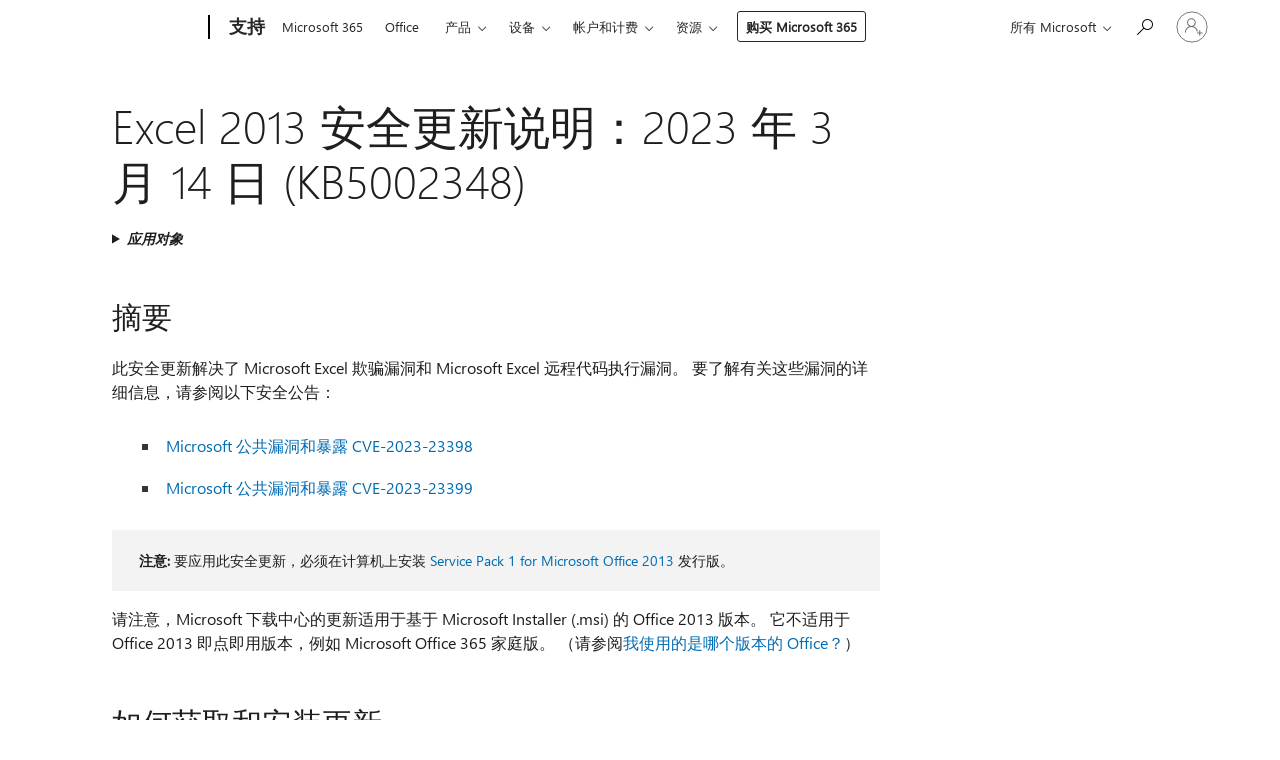

--- FILE ---
content_type: text/html; charset=utf-8
request_url: https://login.microsoftonline.com/common/oauth2/v2.0/authorize?client_id=ee272b19-4411-433f-8f28-5c13cb6fd407&redirect_uri=https%3A%2F%2Fsupport.microsoft.com%2Fsignin-oidc&response_type=code%20id_token&scope=openid%20profile%20offline_access&response_mode=form_post&nonce=639046089121835985.ZGI4NDc4Y2ItN2Y3Ny00ODBjLThhYzQtY2QzMmIzMDZkMWMzZWM2M2E2M2UtNmU3Yy00OGU2LTlmMzEtMDM1NTFiZGVjOWYz&prompt=none&nopa=2&state=CfDJ8MF9taR5d3RHoynoKQkxN0AB1JVYG5BchQO9wk-euGwEg2HIpz6LPLs2tWDSZSkLBNKSltuuy-vAu6FIZSSZX2YUxcGrQrYHleW2awSiNHTSam8FBpZR_6jC8-QYTPNg1rrlBtJWelQcAPKNY8U5TFyvaltnkwqwLkNVNMzYsLvVwEVnwQs8OUdx8or5rsHVr8Z57rfbzdk76GLB_PY3LvUzEGCmTqbYIfiL94XFVpAMN-_pUoInkfOud5glyVZu_dj8mJup_cFlC03nNEorw3GqzRyNkEn_U2NImECclqRfpoL4lj_F4OK3-Sq_XdzS7K444yRtfQz9tjPWN7WQEnXAg7l7ScwABh7zyxwZzoYV&x-client-SKU=ID_NET6_0&x-client-ver=8.12.1.0&sso_reload=true
body_size: 9984
content:


<!-- Copyright (C) Microsoft Corporation. All rights reserved. -->
<!DOCTYPE html>
<html>
<head>
    <title>Redirecting</title>
    <meta http-equiv="Content-Type" content="text/html; charset=UTF-8">
    <meta http-equiv="X-UA-Compatible" content="IE=edge">
    <meta name="viewport" content="width=device-width, initial-scale=1.0, maximum-scale=2.0, user-scalable=yes">
    <meta http-equiv="Pragma" content="no-cache">
    <meta http-equiv="Expires" content="-1">
    <meta name="PageID" content="FetchSessions" />
    <meta name="SiteID" content="" />
    <meta name="ReqLC" content="1033" />
    <meta name="LocLC" content="en-US" />

    
<meta name="robots" content="none" />

<script type="text/javascript" nonce='CkZXNLIpj8B9rH1Tu4lTdQ'>//<![CDATA[
$Config={"urlGetCredentialType":"https://login.microsoftonline.com/common/GetCredentialType?mkt=en-US","urlGoToAADError":"https://login.live.com/oauth20_authorize.srf?client_id=ee272b19-4411-433f-8f28-5c13cb6fd407\u0026scope=openid+profile+offline_access\u0026redirect_uri=https%3a%2f%2fsupport.microsoft.com%2fsignin-oidc\u0026response_type=code+id_token\u0026state=[base64]\u0026response_mode=form_post\u0026nonce=639046089121835985.ZGI4NDc4Y2ItN2Y3Ny00ODBjLThhYzQtY2QzMmIzMDZkMWMzZWM2M2E2M2UtNmU3Yy00OGU2LTlmMzEtMDM1NTFiZGVjOWYz\u0026prompt=none\u0026x-client-SKU=ID_NET6_0\u0026x-client-Ver=8.12.1.0\u0026uaid=86a6c2f77d1d44188b847299db4ff096\u0026msproxy=1\u0026issuer=mso\u0026tenant=common\u0026ui_locales=en-US\u0026epctrc=RdpOf1bS1VqN1cn%2f9IZcTNZkLcNc48mUPBRhHKax75g%3d3%3a1%3aCANARY%3aRY4YkBljbrGrpXfuauuhQj9us1quwHhdWxX6h10Nqfk%3d\u0026epct=[base64]\u0026jshs=0\u0026nopa=2","urlAppError":"https://support.microsoft.com/signin-oidc","oAppRedirectErrorPostParams":{"error":"interaction_required","error_description":"Session information is not sufficient for single-sign-on.","state":"[base64]"},"iMaxStackForKnockoutAsyncComponents":10000,"fShowButtons":true,"urlCdn":"https://aadcdn.msauth.net/shared/1.0/","urlDefaultFavicon":"https://aadcdn.msauth.net/shared/1.0/content/images/favicon_a_eupayfgghqiai7k9sol6lg2.ico","urlPost":"/common/login","iPawnIcon":0,"sPOST_Username":"","fEnableNumberMatching":true,"sFT":"[base64]","sFTName":"flowToken","sCtx":"[base64]","fEnableOneDSClientTelemetry":true,"dynamicTenantBranding":null,"staticTenantBranding":null,"oAppCobranding":{},"iBackgroundImage":4,"arrSessions":[],"urlMsaStaticMeControl":"https://login.live.com/Me.htm?v=3","fApplicationInsightsEnabled":false,"iApplicationInsightsEnabledPercentage":0,"urlSetDebugMode":"https://login.microsoftonline.com/common/debugmode","fEnableCssAnimation":true,"fDisableAnimationIfAnimationEndUnsupported":true,"fSsoFeasible":true,"fAllowGrayOutLightBox":true,"fProvideV2SsoImprovements":true,"fUseMsaSessionState":true,"fIsRemoteNGCSupported":true,"urlLogin":"https://login.microsoftonline.com/common/reprocess?ctx=[base64]","urlDssoStatus":"https://login.microsoftonline.com/common/instrumentation/dssostatus","iSessionPullType":3,"fUseSameSite":true,"iAllowedIdentities":2,"isGlobalTenant":true,"uiflavor":1001,"fShouldPlatformKeyBeSuppressed":true,"fLoadStringCustomizationPromises":true,"fUseAlternateTextForSwitchToCredPickerLink":true,"fOfflineAccountVisible":false,"fEnableUserStateFix":true,"fShowAccessPassPeek":true,"fUpdateSessionPollingLogic":true,"fEnableShowPickerCredObservable":true,"fFetchSessionsSkipDsso":true,"fIsCiamUserFlowUxNewLogicEnabled":true,"fUseNonMicrosoftDefaultBrandingForCiam":true,"sCompanyDisplayName":"Microsoft Services","fRemoveCustomCss":true,"fFixUICrashForApiRequestHandler":true,"fShowUpdatedKoreanPrivacyFooter":true,"fUsePostCssHotfix":true,"fFixUserFlowBranding":true,"fEnablePasskeyNullFix":true,"fEnableRefreshCookiesFix":true,"fEnableWebNativeBridgeInterstitialUx":true,"fEnableWindowParentingFix":true,"fEnableNativeBridgeErrors":true,"urlAcmaServerPath":"https://login.microsoftonline.com","sTenantId":"common","sMkt":"en-US","fIsDesktop":true,"fUpdateConfigInit":true,"fLogDisallowedCssProperties":true,"fDisallowExternalFonts":true,"scid":1013,"hpgact":1800,"hpgid":7,"apiCanary":"[base64]","canary":"RdpOf1bS1VqN1cn/9IZcTNZkLcNc48mUPBRhHKax75g=3:1:CANARY:RY4YkBljbrGrpXfuauuhQj9us1quwHhdWxX6h10Nqfk=","sCanaryTokenName":"canary","fSkipRenderingNewCanaryToken":false,"fEnableNewCsrfProtection":true,"correlationId":"86a6c2f7-7d1d-4418-8b84-7299db4ff096","sessionId":"23f422c5-1ee4-458e-9fd4-b922aa6a1c00","sRingId":"R4","locale":{"mkt":"en-US","lcid":1033},"slMaxRetry":2,"slReportFailure":true,"strings":{"desktopsso":{"authenticatingmessage":"Trying to sign you in"}},"enums":{"ClientMetricsModes":{"None":0,"SubmitOnPost":1,"SubmitOnRedirect":2,"InstrumentPlt":4}},"urls":{"instr":{"pageload":"https://login.microsoftonline.com/common/instrumentation/reportpageload","dssostatus":"https://login.microsoftonline.com/common/instrumentation/dssostatus"}},"browser":{"ltr":1,"Chrome":1,"_Mac":1,"_M131":1,"_D0":1,"Full":1,"RE_WebKit":1,"b":{"name":"Chrome","major":131,"minor":0},"os":{"name":"OSX","version":"10.15.7"},"V":"131.0"},"watson":{"url":"/common/handlers/watson","bundle":"https://aadcdn.msauth.net/ests/2.1/content/cdnbundles/watson.min_q5ptmu8aniymd4ftuqdkda2.js","sbundle":"https://aadcdn.msauth.net/ests/2.1/content/cdnbundles/watsonsupportwithjquery.3.5.min_dc940oomzau4rsu8qesnvg2.js","fbundle":"https://aadcdn.msauth.net/ests/2.1/content/cdnbundles/frameworksupport.min_oadrnc13magb009k4d20lg2.js","resetErrorPeriod":5,"maxCorsErrors":-1,"maxInjectErrors":5,"maxErrors":10,"maxTotalErrors":3,"expSrcs":["https://login.microsoftonline.com","https://aadcdn.msauth.net/","https://aadcdn.msftauth.net/",".login.microsoftonline.com"],"envErrorRedirect":true,"envErrorUrl":"/common/handlers/enverror"},"loader":{"cdnRoots":["https://aadcdn.msauth.net/","https://aadcdn.msftauth.net/"],"logByThrowing":true},"serverDetails":{"slc":"ProdSlices","dc":"SCUS","ri":"SN4XXXX","ver":{"v":[2,1,23228,7]},"rt":"2026-01-21T16:15:13","et":18},"clientEvents":{"enabled":true,"telemetryEnabled":true,"useOneDSEventApi":true,"flush":60000,"autoPost":true,"autoPostDelay":1000,"minEvents":1,"maxEvents":1,"pltDelay":500,"appInsightsConfig":{"instrumentationKey":"69adc3c768bd4dc08c19416121249fcc-66f1668a-797b-4249-95e3-6c6651768c28-7293","webAnalyticsConfiguration":{"autoCapture":{"jsError":true}}},"defaultEventName":"IDUX_ESTSClientTelemetryEvent_WebWatson","serviceID":3,"endpointUrl":""},"fApplyAsciiRegexOnInput":true,"country":"US","fBreakBrandingSigninString":true,"bsso":{"states":{"START":"start","INPROGRESS":"in-progress","END":"end","END_SSO":"end-sso","END_USERS":"end-users"},"nonce":"AwABEgEAAAADAOz_BQD0_-GmpYBJsRkQ-EYZC2NCBwVRUvfoOg_uVNf_lkFprpNUUZ6yoT40RA7INWWxB8iuIZw_E1kBxjiEGj-7X1DSAoQgAA","overallTimeoutMs":4000,"telemetry":{"type":"ChromeSsoTelemetry","nonce":"AwABDwEAAAADAOz_BQD0_7bjDmUPIOB27c-RNiOMrORnE3rVioNTxOYKIjMZtfsvD5OenhPCvmmO9bd4A_4UHMBABc8ucF9mYB0Y6KTNO1IGvwv7SHQRpwH6V7cprJDnIAA","reportStates":[]},"redirectEndStates":["end"],"cookieNames":{"aadSso":"AADSSO","winSso":"ESTSSSO","ssoTiles":"ESTSSSOTILES","ssoPulled":"SSOCOOKIEPULLED","userList":"ESTSUSERLIST"},"type":"chrome","reason":"Pull suppressed because it was already attempted and the current URL was reloaded."},"urlNoCookies":"https://login.microsoftonline.com/cookiesdisabled","fTrimChromeBssoUrl":true,"inlineMode":5,"fShowCopyDebugDetailsLink":true,"fTenantBrandingCdnAddEventHandlers":true,"fAddTryCatchForIFrameRedirects":true};
//]]></script> 
<script type="text/javascript" nonce='CkZXNLIpj8B9rH1Tu4lTdQ'>//<![CDATA[
!function(){var e=window,r=e.$Debug=e.$Debug||{},t=e.$Config||{};if(!r.appendLog){var n=[],o=0;r.appendLog=function(e){var r=t.maxDebugLog||25,i=(new Date).toUTCString()+":"+e;n.push(o+":"+i),n.length>r&&n.shift(),o++},r.getLogs=function(){return n}}}(),function(){function e(e,r){function t(i){var a=e[i];if(i<n-1){return void(o.r[a]?t(i+1):o.when(a,function(){t(i+1)}))}r(a)}var n=e.length;t(0)}function r(e,r,i){function a(){var e=!!s.method,o=e?s.method:i[0],a=s.extraArgs||[],u=n.$WebWatson;try{
var c=t(i,!e);if(a&&a.length>0){for(var d=a.length,l=0;l<d;l++){c.push(a[l])}}o.apply(r,c)}catch(e){return void(u&&u.submitFromException&&u.submitFromException(e))}}var s=o.r&&o.r[e];return r=r||this,s&&(s.skipTimeout?a():n.setTimeout(a,0)),s}function t(e,r){return Array.prototype.slice.call(e,r?1:0)}var n=window;n.$Do||(n.$Do={"q":[],"r":[],"removeItems":[],"lock":0,"o":[]});var o=n.$Do;o.when=function(t,n){function i(e){r(e,a,s)||o.q.push({"id":e,"c":a,"a":s})}var a=0,s=[],u=1;"function"==typeof n||(a=n,
u=2);for(var c=u;c<arguments.length;c++){s.push(arguments[c])}t instanceof Array?e(t,i):i(t)},o.register=function(e,t,n){if(!o.r[e]){o.o.push(e);var i={};if(t&&(i.method=t),n&&(i.skipTimeout=n),arguments&&arguments.length>3){i.extraArgs=[];for(var a=3;a<arguments.length;a++){i.extraArgs.push(arguments[a])}}o.r[e]=i,o.lock++;try{for(var s=0;s<o.q.length;s++){var u=o.q[s];u.id==e&&r(e,u.c,u.a)&&o.removeItems.push(u)}}catch(e){throw e}finally{if(0===--o.lock){for(var c=0;c<o.removeItems.length;c++){
for(var d=o.removeItems[c],l=0;l<o.q.length;l++){if(o.q[l]===d){o.q.splice(l,1);break}}}o.removeItems=[]}}}},o.unregister=function(e){o.r[e]&&delete o.r[e]}}(),function(e,r){function t(){if(!a){if(!r.body){return void setTimeout(t)}a=!0,e.$Do.register("doc.ready",0,!0)}}function n(){if(!s){if(!r.body){return void setTimeout(n)}t(),s=!0,e.$Do.register("doc.load",0,!0),i()}}function o(e){(r.addEventListener||"load"===e.type||"complete"===r.readyState)&&t()}function i(){
r.addEventListener?(r.removeEventListener("DOMContentLoaded",o,!1),e.removeEventListener("load",n,!1)):r.attachEvent&&(r.detachEvent("onreadystatechange",o),e.detachEvent("onload",n))}var a=!1,s=!1;if("complete"===r.readyState){return void setTimeout(n)}!function(){r.addEventListener?(r.addEventListener("DOMContentLoaded",o,!1),e.addEventListener("load",n,!1)):r.attachEvent&&(r.attachEvent("onreadystatechange",o),e.attachEvent("onload",n))}()}(window,document),function(){function e(){
return f.$Config||f.ServerData||{}}function r(e,r){var t=f.$Debug;t&&t.appendLog&&(r&&(e+=" '"+(r.src||r.href||"")+"'",e+=", id:"+(r.id||""),e+=", async:"+(r.async||""),e+=", defer:"+(r.defer||"")),t.appendLog(e))}function t(){var e=f.$B;if(void 0===d){if(e){d=e.IE}else{var r=f.navigator.userAgent;d=-1!==r.indexOf("MSIE ")||-1!==r.indexOf("Trident/")}}return d}function n(){var e=f.$B;if(void 0===l){if(e){l=e.RE_Edge}else{var r=f.navigator.userAgent;l=-1!==r.indexOf("Edge")}}return l}function o(e){
var r=e.indexOf("?"),t=r>-1?r:e.length,n=e.lastIndexOf(".",t);return e.substring(n,n+v.length).toLowerCase()===v}function i(){var r=e();return(r.loader||{}).slReportFailure||r.slReportFailure||!1}function a(){return(e().loader||{}).redirectToErrorPageOnLoadFailure||!1}function s(){return(e().loader||{}).logByThrowing||!1}function u(e){if(!t()&&!n()){return!1}var r=e.src||e.href||"";if(!r){return!0}if(o(r)){var i,a,s;try{i=e.sheet,a=i&&i.cssRules,s=!1}catch(e){s=!0}if(i&&!a&&s){return!0}
if(i&&a&&0===a.length){return!0}}return!1}function c(){function t(e){g.getElementsByTagName("head")[0].appendChild(e)}function n(e,r,t,n){var u=null;return u=o(e)?i(e):"script"===n.toLowerCase()?a(e):s(e,n),r&&(u.id=r),"function"==typeof u.setAttribute&&(u.setAttribute("crossorigin","anonymous"),t&&"string"==typeof t&&u.setAttribute("integrity",t)),u}function i(e){var r=g.createElement("link");return r.rel="stylesheet",r.type="text/css",r.href=e,r}function a(e){
var r=g.createElement("script"),t=g.querySelector("script[nonce]");if(r.type="text/javascript",r.src=e,r.defer=!1,r.async=!1,t){var n=t.nonce||t.getAttribute("nonce");r.setAttribute("nonce",n)}return r}function s(e,r){var t=g.createElement(r);return t.src=e,t}function d(e,r){if(e&&e.length>0&&r){for(var t=0;t<e.length;t++){if(-1!==r.indexOf(e[t])){return!0}}}return!1}function l(r){if(e().fTenantBrandingCdnAddEventHandlers){var t=d(E,r)?E:b;if(!(t&&t.length>1)){return r}for(var n=0;n<t.length;n++){
if(-1!==r.indexOf(t[n])){var o=t[n+1<t.length?n+1:0],i=r.substring(t[n].length);return"https://"!==t[n].substring(0,"https://".length)&&(o="https://"+o,i=i.substring("https://".length)),o+i}}return r}if(!(b&&b.length>1)){return r}for(var a=0;a<b.length;a++){if(0===r.indexOf(b[a])){return b[a+1<b.length?a+1:0]+r.substring(b[a].length)}}return r}function f(e,t,n,o){if(r("[$Loader]: "+(L.failMessage||"Failed"),o),w[e].retry<y){return w[e].retry++,h(e,t,n),void c._ReportFailure(w[e].retry,w[e].srcPath)}n&&n()}
function v(e,t,n,o){if(u(o)){return f(e,t,n,o)}r("[$Loader]: "+(L.successMessage||"Loaded"),o),h(e+1,t,n);var i=w[e].onSuccess;"function"==typeof i&&i(w[e].srcPath)}function h(e,o,i){if(e<w.length){var a=w[e];if(!a||!a.srcPath){return void h(e+1,o,i)}a.retry>0&&(a.srcPath=l(a.srcPath),a.origId||(a.origId=a.id),a.id=a.origId+"_Retry_"+a.retry);var s=n(a.srcPath,a.id,a.integrity,a.tagName);s.onload=function(){v(e,o,i,s)},s.onerror=function(){f(e,o,i,s)},s.onreadystatechange=function(){
"loaded"===s.readyState?setTimeout(function(){v(e,o,i,s)},500):"complete"===s.readyState&&v(e,o,i,s)},t(s),r("[$Loader]: Loading '"+(a.srcPath||"")+"', id:"+(a.id||""))}else{o&&o()}}var p=e(),y=p.slMaxRetry||2,m=p.loader||{},b=m.cdnRoots||[],E=m.tenantBrandingCdnRoots||[],L=this,w=[];L.retryOnError=!0,L.successMessage="Loaded",L.failMessage="Error",L.Add=function(e,r,t,n,o,i){e&&w.push({"srcPath":e,"id":r,"retry":n||0,"integrity":t,"tagName":o||"script","onSuccess":i})},L.AddForReload=function(e,r){
var t=e.src||e.href||"";L.Add(t,"AddForReload",e.integrity,1,e.tagName,r)},L.AddIf=function(e,r,t){e&&L.Add(r,t)},L.Load=function(e,r){h(0,e,r)}}var d,l,f=window,g=f.document,v=".css";c.On=function(e,r,t){if(!e){throw"The target element must be provided and cannot be null."}r?c.OnError(e,t):c.OnSuccess(e,t)},c.OnSuccess=function(e,t){if(!e){throw"The target element must be provided and cannot be null."}if(u(e)){return c.OnError(e,t)}var n=e.src||e.href||"",o=i(),s=a();r("[$Loader]: Loaded",e);var d=new c
;d.failMessage="Reload Failed",d.successMessage="Reload Success",d.Load(null,function(){if(o){throw"Unexpected state. ResourceLoader.Load() failed despite initial load success. ['"+n+"']"}s&&(document.location.href="/error.aspx?err=504")})},c.OnError=function(e,t){var n=e.src||e.href||"",o=i(),s=a();if(!e){throw"The target element must be provided and cannot be null."}r("[$Loader]: Failed",e);var u=new c;u.failMessage="Reload Failed",u.successMessage="Reload Success",u.AddForReload(e,t),
u.Load(null,function(){if(o){throw"Failed to load external resource ['"+n+"']"}s&&(document.location.href="/error.aspx?err=504")}),c._ReportFailure(0,n)},c._ReportFailure=function(e,r){if(s()&&!t()){throw"[Retry "+e+"] Failed to load external resource ['"+r+"'], reloading from fallback CDN endpoint"}},f.$Loader=c}(),function(){function e(){if(!E){var e=new h.$Loader;e.AddIf(!h.jQuery,y.sbundle,"WebWatson_DemandSupport"),y.sbundle=null,delete y.sbundle,e.AddIf(!h.$Api,y.fbundle,"WebWatson_DemandFramework"),
y.fbundle=null,delete y.fbundle,e.Add(y.bundle,"WebWatson_DemandLoaded"),e.Load(r,t),E=!0}}function r(){if(h.$WebWatson){if(h.$WebWatson.isProxy){return void t()}m.when("$WebWatson.full",function(){for(;b.length>0;){var e=b.shift();e&&h.$WebWatson[e.cmdName].apply(h.$WebWatson,e.args)}})}}function t(){if(!h.$WebWatson||h.$WebWatson.isProxy){if(!L&&JSON){try{var e=new XMLHttpRequest;e.open("POST",y.url),e.setRequestHeader("Accept","application/json"),
e.setRequestHeader("Content-Type","application/json; charset=UTF-8"),e.setRequestHeader("canary",p.apiCanary),e.setRequestHeader("client-request-id",p.correlationId),e.setRequestHeader("hpgid",p.hpgid||0),e.setRequestHeader("hpgact",p.hpgact||0);for(var r=-1,t=0;t<b.length;t++){if("submit"===b[t].cmdName){r=t;break}}var o=b[r]?b[r].args||[]:[],i={"sr":y.sr,"ec":"Failed to load external resource [Core Watson files]","wec":55,"idx":1,"pn":p.pgid||"","sc":p.scid||0,"hpg":p.hpgid||0,
"msg":"Failed to load external resource [Core Watson files]","url":o[1]||"","ln":0,"ad":0,"an":!1,"cs":"","sd":p.serverDetails,"ls":null,"diag":v(y)};e.send(JSON.stringify(i))}catch(e){}L=!0}y.loadErrorUrl&&window.location.assign(y.loadErrorUrl)}n()}function n(){b=[],h.$WebWatson=null}function o(r){return function(){var t=arguments;b.push({"cmdName":r,"args":t}),e()}}function i(){var e=["foundException","resetException","submit"],r=this;r.isProxy=!0;for(var t=e.length,n=0;n<t;n++){var i=e[n];i&&(r[i]=o(i))}
}function a(e,r,t,n,o,i,a){var s=h.event;return i||(i=l(o||s,a?a+2:2)),h.$Debug&&h.$Debug.appendLog&&h.$Debug.appendLog("[WebWatson]:"+(e||"")+" in "+(r||"")+" @ "+(t||"??")),$.submit(e,r,t,n,o||s,i,a)}function s(e,r){return{"signature":e,"args":r,"toString":function(){return this.signature}}}function u(e){for(var r=[],t=e.split("\n"),n=0;n<t.length;n++){r.push(s(t[n],[]))}return r}function c(e){for(var r=[],t=e.split("\n"),n=0;n<t.length;n++){var o=s(t[n],[]);t[n+1]&&(o.signature+="@"+t[n+1],n++),r.push(o)
}return r}function d(e){if(!e){return null}try{if(e.stack){return u(e.stack)}if(e.error){if(e.error.stack){return u(e.error.stack)}}else if(window.opera&&e.message){return c(e.message)}}catch(e){}return null}function l(e,r){var t=[];try{for(var n=arguments.callee;r>0;){n=n?n.caller:n,r--}for(var o=0;n&&o<w;){var i="InvalidMethod()";try{i=n.toString()}catch(e){}var a=[],u=n.args||n.arguments;if(u){for(var c=0;c<u.length;c++){a[c]=u[c]}}t.push(s(i,a)),n=n.caller,o++}}catch(e){t.push(s(e.toString(),[]))}
var l=d(e);return l&&(t.push(s("--- Error Event Stack -----------------",[])),t=t.concat(l)),t}function f(e){if(e){try{var r=/function (.{1,})\(/,t=r.exec(e.constructor.toString());return t&&t.length>1?t[1]:""}catch(e){}}return""}function g(e){if(e){try{if("string"!=typeof e&&JSON&&JSON.stringify){var r=f(e),t=JSON.stringify(e);return t&&"{}"!==t||(e.error&&(e=e.error,r=f(e)),(t=JSON.stringify(e))&&"{}"!==t||(t=e.toString())),r+":"+t}}catch(e){}}return""+(e||"")}function v(e){var r=[];try{
if(jQuery?(r.push("jQuery v:"+jQuery().jquery),jQuery.easing?r.push("jQuery.easing:"+JSON.stringify(jQuery.easing)):r.push("jQuery.easing is not defined")):r.push("jQuery is not defined"),e&&e.expectedVersion&&r.push("Expected jQuery v:"+e.expectedVersion),m){var t,n="";for(t=0;t<m.o.length;t++){n+=m.o[t]+";"}for(r.push("$Do.o["+n+"]"),n="",t=0;t<m.q.length;t++){n+=m.q[t].id+";"}r.push("$Do.q["+n+"]")}if(h.$Debug&&h.$Debug.getLogs){var o=h.$Debug.getLogs();o&&o.length>0&&(r=r.concat(o))}if(b){
for(var i=0;i<b.length;i++){var a=b[i];if(a&&"submit"===a.cmdName){try{if(JSON&&JSON.stringify){var s=JSON.stringify(a);s&&r.push(s)}}catch(e){r.push(g(e))}}}}}catch(e){r.push(g(e))}return r}var h=window,p=h.$Config||{},y=p.watson,m=h.$Do;if(!h.$WebWatson&&y){var b=[],E=!1,L=!1,w=10,$=h.$WebWatson=new i;$.CB={},$._orgErrorHandler=h.onerror,h.onerror=a,$.errorHooked=!0,m.when("jQuery.version",function(e){y.expectedVersion=e}),m.register("$WebWatson")}}(),function(){function e(e,r){
for(var t=r.split("."),n=t.length,o=0;o<n&&null!==e&&void 0!==e;){e=e[t[o++]]}return e}function r(r){var t=null;return null===u&&(u=e(i,"Constants")),null!==u&&r&&(t=e(u,r)),null===t||void 0===t?"":t.toString()}function t(t){var n=null;return null===a&&(a=e(i,"$Config.strings")),null!==a&&t&&(n=e(a,t.toLowerCase())),null!==n&&void 0!==n||(n=r(t)),null===n||void 0===n?"":n.toString()}function n(e,r){var n=null;return e&&r&&r[e]&&(n=t("errors."+r[e])),n||(n=t("errors."+e)),n||(n=t("errors."+c)),n||(n=t(c)),n}
function o(t){var n=null;return null===s&&(s=e(i,"$Config.urls")),null!==s&&t&&(n=e(s,t.toLowerCase())),null!==n&&void 0!==n||(n=r(t)),null===n||void 0===n?"":n.toString()}var i=window,a=null,s=null,u=null,c="GENERIC_ERROR";i.GetString=t,i.GetErrorString=n,i.GetUrl=o}(),function(){var e=window,r=e.$Config||{};e.$B=r.browser||{}}(),function(){function e(e,r,t){e&&e.addEventListener?e.addEventListener(r,t):e&&e.attachEvent&&e.attachEvent("on"+r,t)}function r(r,t){e(document.getElementById(r),"click",t)}
function t(r,t){var n=document.getElementsByName(r);n&&n.length>0&&e(n[0],"click",t)}var n=window;n.AddListener=e,n.ClickEventListenerById=r,n.ClickEventListenerByName=t}();
//]]></script> 
<script type="text/javascript" nonce='CkZXNLIpj8B9rH1Tu4lTdQ'>//<![CDATA[
!function(t,e){!function(){var n=e.getElementsByTagName("head")[0];n&&n.addEventListener&&(n.addEventListener("error",function(e){null!==e.target&&"cdn"===e.target.getAttribute("data-loader")&&t.$Loader.OnError(e.target)},!0),n.addEventListener("load",function(e){null!==e.target&&"cdn"===e.target.getAttribute("data-loader")&&t.$Loader.OnSuccess(e.target)},!0))}()}(window,document);
//]]></script>
    <script type="text/javascript" nonce='CkZXNLIpj8B9rH1Tu4lTdQ'>
        ServerData = $Config;
    </script>

    <script data-loader="cdn" crossorigin="anonymous" src="https://aadcdn.msauth.net/shared/1.0/content/js/FetchSessions_Core_Zrgqf3NDZY6QoRSGjvZAAQ2.js" integrity='sha384-ZiCm7FNkvHCzGABuQsNqI+NbQpuukT8O8DH+5NRo+GBSrdhUPzoMJLcFvVj8ky+R' nonce='CkZXNLIpj8B9rH1Tu4lTdQ'></script>

</head>
<body data-bind="defineGlobals: ServerData" style="display: none">
</body>
</html>